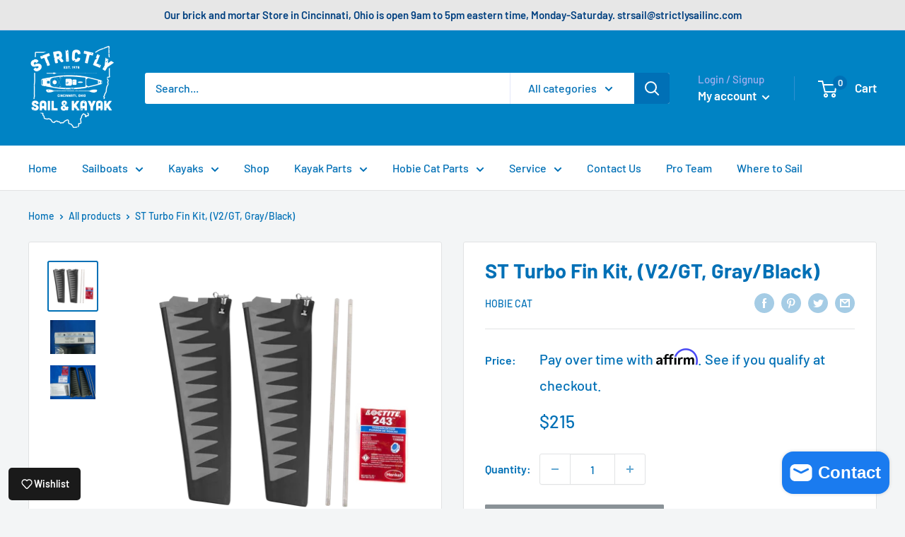

--- FILE ---
content_type: text/javascript
request_url: https://strictlysailinc.com/cdn/shop/t/6/assets/custom.js?v=90373254691674712701631647810
body_size: -605
content:
//# sourceMappingURL=/cdn/shop/t/6/assets/custom.js.map?v=90373254691674712701631647810
